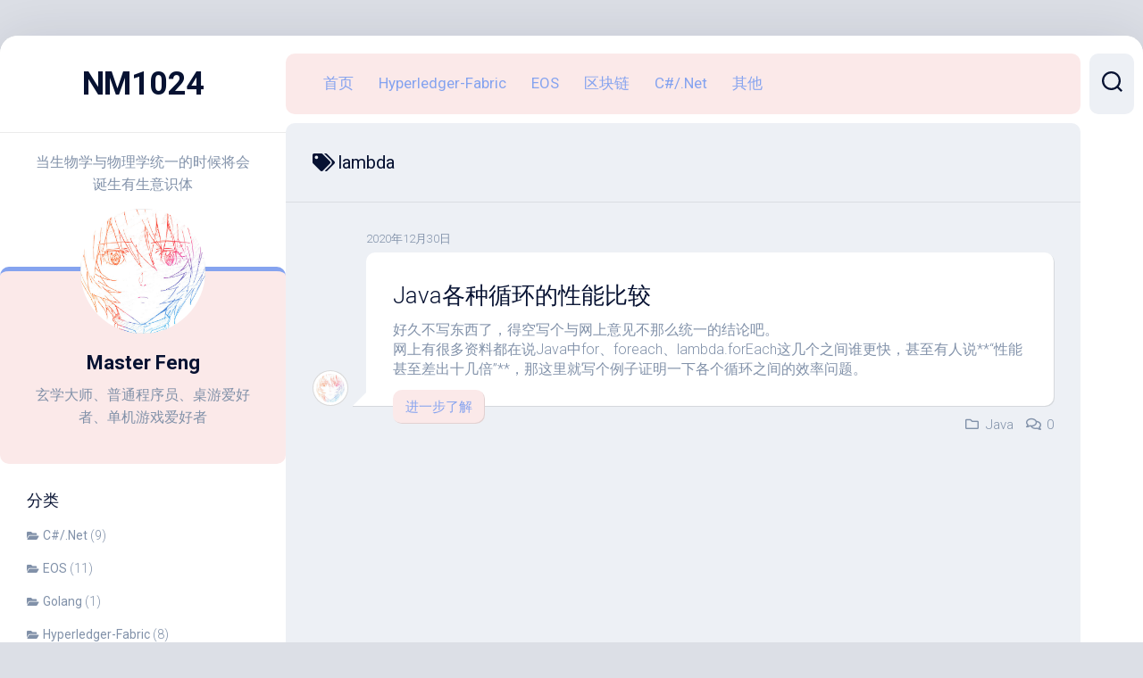

--- FILE ---
content_type: text/html; charset=UTF-8
request_url: http://nm1024.com/tag/lambda
body_size: 11833
content:
<!DOCTYPE html> 
<html class="no-js" lang="zh-Hans">

<head>
	<meta charset="UTF-8">
	<meta name="viewport" content="width=device-width, initial-scale=1.0">
	<link rel="profile" href="https://gmpg.org/xfn/11">
		
	<title>lambda &#8211; NM1024</title>
<meta name='robots' content='max-image-preview:large' />
<script>document.documentElement.className = document.documentElement.className.replace("no-js","js");</script>
<link rel='dns-prefetch' href='//fonts.googleapis.com' />
<link rel="alternate" type="application/rss+xml" title="NM1024 &raquo; Feed" href="http://nm1024.com/feed" />
<link rel="alternate" type="application/rss+xml" title="NM1024 &raquo; 评论 Feed" href="http://nm1024.com/comments/feed" />
<link rel="alternate" type="application/rss+xml" title="NM1024 &raquo; lambda 标签 Feed" href="http://nm1024.com/tag/lambda/feed" />
<style id='wp-img-auto-sizes-contain-inline-css' type='text/css'>
img:is([sizes=auto i],[sizes^="auto," i]){contain-intrinsic-size:3000px 1500px}
/*# sourceURL=wp-img-auto-sizes-contain-inline-css */
</style>
<style id='wp-block-library-inline-css' type='text/css'>
:root{--wp-block-synced-color:#7a00df;--wp-block-synced-color--rgb:122,0,223;--wp-bound-block-color:var(--wp-block-synced-color);--wp-editor-canvas-background:#ddd;--wp-admin-theme-color:#007cba;--wp-admin-theme-color--rgb:0,124,186;--wp-admin-theme-color-darker-10:#006ba1;--wp-admin-theme-color-darker-10--rgb:0,107,160.5;--wp-admin-theme-color-darker-20:#005a87;--wp-admin-theme-color-darker-20--rgb:0,90,135;--wp-admin-border-width-focus:2px}@media (min-resolution:192dpi){:root{--wp-admin-border-width-focus:1.5px}}.wp-element-button{cursor:pointer}:root .has-very-light-gray-background-color{background-color:#eee}:root .has-very-dark-gray-background-color{background-color:#313131}:root .has-very-light-gray-color{color:#eee}:root .has-very-dark-gray-color{color:#313131}:root .has-vivid-green-cyan-to-vivid-cyan-blue-gradient-background{background:linear-gradient(135deg,#00d084,#0693e3)}:root .has-purple-crush-gradient-background{background:linear-gradient(135deg,#34e2e4,#4721fb 50%,#ab1dfe)}:root .has-hazy-dawn-gradient-background{background:linear-gradient(135deg,#faaca8,#dad0ec)}:root .has-subdued-olive-gradient-background{background:linear-gradient(135deg,#fafae1,#67a671)}:root .has-atomic-cream-gradient-background{background:linear-gradient(135deg,#fdd79a,#004a59)}:root .has-nightshade-gradient-background{background:linear-gradient(135deg,#330968,#31cdcf)}:root .has-midnight-gradient-background{background:linear-gradient(135deg,#020381,#2874fc)}:root{--wp--preset--font-size--normal:16px;--wp--preset--font-size--huge:42px}.has-regular-font-size{font-size:1em}.has-larger-font-size{font-size:2.625em}.has-normal-font-size{font-size:var(--wp--preset--font-size--normal)}.has-huge-font-size{font-size:var(--wp--preset--font-size--huge)}.has-text-align-center{text-align:center}.has-text-align-left{text-align:left}.has-text-align-right{text-align:right}.has-fit-text{white-space:nowrap!important}#end-resizable-editor-section{display:none}.aligncenter{clear:both}.items-justified-left{justify-content:flex-start}.items-justified-center{justify-content:center}.items-justified-right{justify-content:flex-end}.items-justified-space-between{justify-content:space-between}.screen-reader-text{border:0;clip-path:inset(50%);height:1px;margin:-1px;overflow:hidden;padding:0;position:absolute;width:1px;word-wrap:normal!important}.screen-reader-text:focus{background-color:#ddd;clip-path:none;color:#444;display:block;font-size:1em;height:auto;left:5px;line-height:normal;padding:15px 23px 14px;text-decoration:none;top:5px;width:auto;z-index:100000}html :where(.has-border-color){border-style:solid}html :where([style*=border-top-color]){border-top-style:solid}html :where([style*=border-right-color]){border-right-style:solid}html :where([style*=border-bottom-color]){border-bottom-style:solid}html :where([style*=border-left-color]){border-left-style:solid}html :where([style*=border-width]){border-style:solid}html :where([style*=border-top-width]){border-top-style:solid}html :where([style*=border-right-width]){border-right-style:solid}html :where([style*=border-bottom-width]){border-bottom-style:solid}html :where([style*=border-left-width]){border-left-style:solid}html :where(img[class*=wp-image-]){height:auto;max-width:100%}:where(figure){margin:0 0 1em}html :where(.is-position-sticky){--wp-admin--admin-bar--position-offset:var(--wp-admin--admin-bar--height,0px)}@media screen and (max-width:600px){html :where(.is-position-sticky){--wp-admin--admin-bar--position-offset:0px}}

/*# sourceURL=wp-block-library-inline-css */
</style><style id='global-styles-inline-css' type='text/css'>
:root{--wp--preset--aspect-ratio--square: 1;--wp--preset--aspect-ratio--4-3: 4/3;--wp--preset--aspect-ratio--3-4: 3/4;--wp--preset--aspect-ratio--3-2: 3/2;--wp--preset--aspect-ratio--2-3: 2/3;--wp--preset--aspect-ratio--16-9: 16/9;--wp--preset--aspect-ratio--9-16: 9/16;--wp--preset--color--black: #000000;--wp--preset--color--cyan-bluish-gray: #abb8c3;--wp--preset--color--white: #ffffff;--wp--preset--color--pale-pink: #f78da7;--wp--preset--color--vivid-red: #cf2e2e;--wp--preset--color--luminous-vivid-orange: #ff6900;--wp--preset--color--luminous-vivid-amber: #fcb900;--wp--preset--color--light-green-cyan: #7bdcb5;--wp--preset--color--vivid-green-cyan: #00d084;--wp--preset--color--pale-cyan-blue: #8ed1fc;--wp--preset--color--vivid-cyan-blue: #0693e3;--wp--preset--color--vivid-purple: #9b51e0;--wp--preset--gradient--vivid-cyan-blue-to-vivid-purple: linear-gradient(135deg,rgb(6,147,227) 0%,rgb(155,81,224) 100%);--wp--preset--gradient--light-green-cyan-to-vivid-green-cyan: linear-gradient(135deg,rgb(122,220,180) 0%,rgb(0,208,130) 100%);--wp--preset--gradient--luminous-vivid-amber-to-luminous-vivid-orange: linear-gradient(135deg,rgb(252,185,0) 0%,rgb(255,105,0) 100%);--wp--preset--gradient--luminous-vivid-orange-to-vivid-red: linear-gradient(135deg,rgb(255,105,0) 0%,rgb(207,46,46) 100%);--wp--preset--gradient--very-light-gray-to-cyan-bluish-gray: linear-gradient(135deg,rgb(238,238,238) 0%,rgb(169,184,195) 100%);--wp--preset--gradient--cool-to-warm-spectrum: linear-gradient(135deg,rgb(74,234,220) 0%,rgb(151,120,209) 20%,rgb(207,42,186) 40%,rgb(238,44,130) 60%,rgb(251,105,98) 80%,rgb(254,248,76) 100%);--wp--preset--gradient--blush-light-purple: linear-gradient(135deg,rgb(255,206,236) 0%,rgb(152,150,240) 100%);--wp--preset--gradient--blush-bordeaux: linear-gradient(135deg,rgb(254,205,165) 0%,rgb(254,45,45) 50%,rgb(107,0,62) 100%);--wp--preset--gradient--luminous-dusk: linear-gradient(135deg,rgb(255,203,112) 0%,rgb(199,81,192) 50%,rgb(65,88,208) 100%);--wp--preset--gradient--pale-ocean: linear-gradient(135deg,rgb(255,245,203) 0%,rgb(182,227,212) 50%,rgb(51,167,181) 100%);--wp--preset--gradient--electric-grass: linear-gradient(135deg,rgb(202,248,128) 0%,rgb(113,206,126) 100%);--wp--preset--gradient--midnight: linear-gradient(135deg,rgb(2,3,129) 0%,rgb(40,116,252) 100%);--wp--preset--font-size--small: 13px;--wp--preset--font-size--medium: 20px;--wp--preset--font-size--large: 36px;--wp--preset--font-size--x-large: 42px;--wp--preset--spacing--20: 0.44rem;--wp--preset--spacing--30: 0.67rem;--wp--preset--spacing--40: 1rem;--wp--preset--spacing--50: 1.5rem;--wp--preset--spacing--60: 2.25rem;--wp--preset--spacing--70: 3.38rem;--wp--preset--spacing--80: 5.06rem;--wp--preset--shadow--natural: 6px 6px 9px rgba(0, 0, 0, 0.2);--wp--preset--shadow--deep: 12px 12px 50px rgba(0, 0, 0, 0.4);--wp--preset--shadow--sharp: 6px 6px 0px rgba(0, 0, 0, 0.2);--wp--preset--shadow--outlined: 6px 6px 0px -3px rgb(255, 255, 255), 6px 6px rgb(0, 0, 0);--wp--preset--shadow--crisp: 6px 6px 0px rgb(0, 0, 0);}:where(.is-layout-flex){gap: 0.5em;}:where(.is-layout-grid){gap: 0.5em;}body .is-layout-flex{display: flex;}.is-layout-flex{flex-wrap: wrap;align-items: center;}.is-layout-flex > :is(*, div){margin: 0;}body .is-layout-grid{display: grid;}.is-layout-grid > :is(*, div){margin: 0;}:where(.wp-block-columns.is-layout-flex){gap: 2em;}:where(.wp-block-columns.is-layout-grid){gap: 2em;}:where(.wp-block-post-template.is-layout-flex){gap: 1.25em;}:where(.wp-block-post-template.is-layout-grid){gap: 1.25em;}.has-black-color{color: var(--wp--preset--color--black) !important;}.has-cyan-bluish-gray-color{color: var(--wp--preset--color--cyan-bluish-gray) !important;}.has-white-color{color: var(--wp--preset--color--white) !important;}.has-pale-pink-color{color: var(--wp--preset--color--pale-pink) !important;}.has-vivid-red-color{color: var(--wp--preset--color--vivid-red) !important;}.has-luminous-vivid-orange-color{color: var(--wp--preset--color--luminous-vivid-orange) !important;}.has-luminous-vivid-amber-color{color: var(--wp--preset--color--luminous-vivid-amber) !important;}.has-light-green-cyan-color{color: var(--wp--preset--color--light-green-cyan) !important;}.has-vivid-green-cyan-color{color: var(--wp--preset--color--vivid-green-cyan) !important;}.has-pale-cyan-blue-color{color: var(--wp--preset--color--pale-cyan-blue) !important;}.has-vivid-cyan-blue-color{color: var(--wp--preset--color--vivid-cyan-blue) !important;}.has-vivid-purple-color{color: var(--wp--preset--color--vivid-purple) !important;}.has-black-background-color{background-color: var(--wp--preset--color--black) !important;}.has-cyan-bluish-gray-background-color{background-color: var(--wp--preset--color--cyan-bluish-gray) !important;}.has-white-background-color{background-color: var(--wp--preset--color--white) !important;}.has-pale-pink-background-color{background-color: var(--wp--preset--color--pale-pink) !important;}.has-vivid-red-background-color{background-color: var(--wp--preset--color--vivid-red) !important;}.has-luminous-vivid-orange-background-color{background-color: var(--wp--preset--color--luminous-vivid-orange) !important;}.has-luminous-vivid-amber-background-color{background-color: var(--wp--preset--color--luminous-vivid-amber) !important;}.has-light-green-cyan-background-color{background-color: var(--wp--preset--color--light-green-cyan) !important;}.has-vivid-green-cyan-background-color{background-color: var(--wp--preset--color--vivid-green-cyan) !important;}.has-pale-cyan-blue-background-color{background-color: var(--wp--preset--color--pale-cyan-blue) !important;}.has-vivid-cyan-blue-background-color{background-color: var(--wp--preset--color--vivid-cyan-blue) !important;}.has-vivid-purple-background-color{background-color: var(--wp--preset--color--vivid-purple) !important;}.has-black-border-color{border-color: var(--wp--preset--color--black) !important;}.has-cyan-bluish-gray-border-color{border-color: var(--wp--preset--color--cyan-bluish-gray) !important;}.has-white-border-color{border-color: var(--wp--preset--color--white) !important;}.has-pale-pink-border-color{border-color: var(--wp--preset--color--pale-pink) !important;}.has-vivid-red-border-color{border-color: var(--wp--preset--color--vivid-red) !important;}.has-luminous-vivid-orange-border-color{border-color: var(--wp--preset--color--luminous-vivid-orange) !important;}.has-luminous-vivid-amber-border-color{border-color: var(--wp--preset--color--luminous-vivid-amber) !important;}.has-light-green-cyan-border-color{border-color: var(--wp--preset--color--light-green-cyan) !important;}.has-vivid-green-cyan-border-color{border-color: var(--wp--preset--color--vivid-green-cyan) !important;}.has-pale-cyan-blue-border-color{border-color: var(--wp--preset--color--pale-cyan-blue) !important;}.has-vivid-cyan-blue-border-color{border-color: var(--wp--preset--color--vivid-cyan-blue) !important;}.has-vivid-purple-border-color{border-color: var(--wp--preset--color--vivid-purple) !important;}.has-vivid-cyan-blue-to-vivid-purple-gradient-background{background: var(--wp--preset--gradient--vivid-cyan-blue-to-vivid-purple) !important;}.has-light-green-cyan-to-vivid-green-cyan-gradient-background{background: var(--wp--preset--gradient--light-green-cyan-to-vivid-green-cyan) !important;}.has-luminous-vivid-amber-to-luminous-vivid-orange-gradient-background{background: var(--wp--preset--gradient--luminous-vivid-amber-to-luminous-vivid-orange) !important;}.has-luminous-vivid-orange-to-vivid-red-gradient-background{background: var(--wp--preset--gradient--luminous-vivid-orange-to-vivid-red) !important;}.has-very-light-gray-to-cyan-bluish-gray-gradient-background{background: var(--wp--preset--gradient--very-light-gray-to-cyan-bluish-gray) !important;}.has-cool-to-warm-spectrum-gradient-background{background: var(--wp--preset--gradient--cool-to-warm-spectrum) !important;}.has-blush-light-purple-gradient-background{background: var(--wp--preset--gradient--blush-light-purple) !important;}.has-blush-bordeaux-gradient-background{background: var(--wp--preset--gradient--blush-bordeaux) !important;}.has-luminous-dusk-gradient-background{background: var(--wp--preset--gradient--luminous-dusk) !important;}.has-pale-ocean-gradient-background{background: var(--wp--preset--gradient--pale-ocean) !important;}.has-electric-grass-gradient-background{background: var(--wp--preset--gradient--electric-grass) !important;}.has-midnight-gradient-background{background: var(--wp--preset--gradient--midnight) !important;}.has-small-font-size{font-size: var(--wp--preset--font-size--small) !important;}.has-medium-font-size{font-size: var(--wp--preset--font-size--medium) !important;}.has-large-font-size{font-size: var(--wp--preset--font-size--large) !important;}.has-x-large-font-size{font-size: var(--wp--preset--font-size--x-large) !important;}
/*# sourceURL=global-styles-inline-css */
</style>

<style id='classic-theme-styles-inline-css' type='text/css'>
/*! This file is auto-generated */
.wp-block-button__link{color:#fff;background-color:#32373c;border-radius:9999px;box-shadow:none;text-decoration:none;padding:calc(.667em + 2px) calc(1.333em + 2px);font-size:1.125em}.wp-block-file__button{background:#32373c;color:#fff;text-decoration:none}
/*# sourceURL=/wp-includes/css/classic-themes.min.css */
</style>
<link rel='stylesheet' id='toc-screen-css' href='http://nm1024.com/wp-content/plugins/table-of-contents-plus/screen.min.css?ver=2106' type='text/css' media='all' />
<style id='md-style-inline-css' type='text/css'>
 .gfm-task-list { border: 1px solid transparent; list-style-type: none; } .gfm-task-list input { margin-right: 10px !important; } .copy-button { cursor: pointer; border: 0; font-size: 12px; text-transform: uppercase; font-weight: 500; padding: 3px 6px 3px 6px; background-color: rgba(255, 255, 255, 0.6); position: absolute; overflow: hidden; top: 5px; right: 5px; border-radius: 3px; } .copy-button:before { content: ""; display: inline-block; width: 16px; height: 16px; margin-right: 3px; background-size: contain; background-image: url("data:image/svg+xml,%3Csvg version=\'1.1\' xmlns=\'http://www.w3.org/2000/svg\' xmlns:xlink=\'http://www.w3.org/1999/xlink\' x=\'0px\' y=\'0px\' width=\'16px\' height=\'16px\' viewBox=\'888 888 16 16\' enable-background=\'new 888 888 16 16\' xml:space=\'preserve\'%3E %3Cpath fill=\'%23333333\' d=\'M903.143,891.429c0.238,0,0.44,0.083,0.607,0.25c0.167,0.167,0.25,0.369,0.25,0.607v10.857 c0,0.238-0.083,0.44-0.25,0.607s-0.369,0.25-0.607,0.25h-8.571c-0.238,0-0.44-0.083-0.607-0.25s-0.25-0.369-0.25-0.607v-2.571 h-4.857c-0.238,0-0.44-0.083-0.607-0.25s-0.25-0.369-0.25-0.607v-6c0-0.238,0.06-0.5,0.179-0.786s0.262-0.512,0.428-0.679 l3.643-3.643c0.167-0.167,0.393-0.309,0.679-0.428s0.547-0.179,0.786-0.179h3.714c0.238,0,0.44,0.083,0.607,0.25 c0.166,0.167,0.25,0.369,0.25,0.607v2.929c0.404-0.238,0.785-0.357,1.143-0.357H903.143z M898.286,893.331l-2.67,2.669h2.67V893.331 z M892.571,889.902l-2.669,2.669h2.669V889.902z M894.321,895.679l2.821-2.822v-3.714h-3.428v3.714c0,0.238-0.083,0.441-0.25,0.607 s-0.369,0.25-0.607,0.25h-3.714v5.714h4.571v-2.286c0-0.238,0.06-0.5,0.179-0.786C894.012,896.071,894.155,895.845,894.321,895.679z M902.857,902.857v-10.286h-3.429v3.714c0,0.238-0.083,0.441-0.25,0.607c-0.167,0.167-0.369,0.25-0.607,0.25h-3.714v5.715H902.857z\' /%3E %3C/svg%3E"); background-repeat: no-repeat; position: relative; top: 3px; } pre { position: relative; } pre:hover .copy-button { background-color: rgba(255, 255, 255, 0.9); } 
/*# sourceURL=md-style-inline-css */
</style>
<link rel='stylesheet' id='ppress-frontend-css' href='http://nm1024.com/wp-content/plugins/wp-user-avatar/assets/css/frontend.min.css?ver=3.2.4' type='text/css' media='all' />
<link rel='stylesheet' id='ppress-flatpickr-css' href='http://nm1024.com/wp-content/plugins/wp-user-avatar/assets/flatpickr/flatpickr.min.css?ver=3.2.4' type='text/css' media='all' />
<link rel='stylesheet' id='ppress-select2-css' href='http://nm1024.com/wp-content/plugins/wp-user-avatar/assets/select2/select2.min.css?ver=6.9' type='text/css' media='all' />
<link rel='stylesheet' id='dashscroll-style-css' href='http://nm1024.com/wp-content/themes/dashscroll/style.css?ver=6.9' type='text/css' media='all' />
<style id='dashscroll-style-inline-css' type='text/css'>
body { font-family: "Roboto", Arial, sans-serif; }
.full-width #wrapper { max-width: 1350px; }

body.single .content-inner > article { max-width: 1000px; }
				

.themeform label .required,
.entry a,
.s2 .social-links .social-tooltip:hover,
type-list-title a:hover,
.type-list-more,
.type-list-meta li a:hover,
.nav-menu:not(.mobile) a,
.nav-menu.mobile ul li a,
.alx-tabs-nav li a,
.alx-tab .tab-item-category a,
.alx-posts .post-item-category a,
.alx-tab li:hover .tab-item-title a,
.alx-tab li:hover .tab-item-comment a,
.alx-posts li:hover .post-item-title a,
.comment-tabs li.active a,
.related-title a:hover { color: #85a3ef; }

.themeform input[type="button"],
.themeform input[type="reset"],
.themeform input[type="submit"],
.themeform button[type="button"],
.themeform button[type="reset"],
.themeform button[type="submit"],
.themeform input[type="button"]:hover,
.themeform input[type="reset"]:hover,
.themeform input[type="submit"]:hover,
.themeform button[type="button"]:hover,
.themeform button[type="reset"]:hover,
.themeform button[type="submit"]:hover,
.type-list-more:hover,
.toggle-search.active,
.menu-toggle-icon span,
.nav-menu:not(.mobile) .menu > li.current_page_item > span, 
.nav-menu:not(.mobile) .menu > li.current-menu-item > span, 
.nav-menu:not(.mobile) .menu > li.current-menu-ancestor > span, 
.nav-menu:not(.mobile) .menu > li.current-post-parent > span,
.author-bio .bio-avatar:after,
.sidebar .post-nav li a:hover,
.alx-tabs-nav li.active a { background-color: #85a3ef; }

#profile { border-top-color: #85a3ef; }
.search-expand .themeform input,
.search-expand .themeform input:focus { border: 1px solid #85a3ef; }

.nav-menu .svg-icon,
.nav-menu.mobile button.active .svg-icon { fill:#85a3ef; }

.nav-menu.mobile button:focus,
.menu-toggle:focus { box-shadow: inset 0 0px 2px #85a3ef; }
				

.s2 .social-links .social-tooltip:hover,
#profile,
.type-list-more,
.search-expand,
.nav-menu:not(.mobile),
.nav-menu.mobile,
.alx-tabs-nav,
.comment-tabs li.active a { background-color: #fbe9e9; }
				

/*# sourceURL=dashscroll-style-inline-css */
</style>
<link rel='stylesheet' id='dashscroll-responsive-css' href='http://nm1024.com/wp-content/themes/dashscroll/responsive.css?ver=6.9' type='text/css' media='all' />
<link rel='stylesheet' id='dashscroll-font-awesome-css' href='http://nm1024.com/wp-content/themes/dashscroll/fonts/all.min.css?ver=6.9' type='text/css' media='all' />
<link rel='stylesheet' id='roboto-css' href='//fonts.googleapis.com/css?family=Roboto%3A400%2C300italic%2C300%2C400italic%2C700&#038;subset=latin%2Clatin-ext&#038;ver=6.9' type='text/css' media='all' />
<link rel='stylesheet' id='emojify-css' href='http://nm1024.com/wp-content/plugins/wp-githuber-md/assets/vendor/emojify/css/emojify.min.css?ver=1.1.0' type='text/css' media='all' />
<script type="text/javascript" src="http://nm1024.com/wp-includes/js/jquery/jquery.min.js?ver=3.7.1" id="jquery-core-js"></script>
<script type="text/javascript" src="http://nm1024.com/wp-includes/js/jquery/jquery-migrate.min.js?ver=3.4.1" id="jquery-migrate-js"></script>
<script type="text/javascript" src="http://nm1024.com/wp-content/plugins/wp-user-avatar/assets/flatpickr/flatpickr.min.js?ver=6.9" id="ppress-flatpickr-js"></script>
<script type="text/javascript" src="http://nm1024.com/wp-content/plugins/wp-user-avatar/assets/select2/select2.min.js?ver=6.9" id="ppress-select2-js"></script>
<script type="text/javascript" src="http://nm1024.com/wp-content/themes/dashscroll/js/slick.min.js?ver=6.9" id="dashscroll-slick-js"></script>
<link rel="https://api.w.org/" href="http://nm1024.com/wp-json/" /><link rel="alternate" title="JSON" type="application/json" href="http://nm1024.com/wp-json/wp/v2/tags/78" /><link rel="EditURI" type="application/rsd+xml" title="RSD" href="http://nm1024.com/xmlrpc.php?rsd" />
<meta name="generator" content="WordPress 6.9" />
<style type="text/css">div#toc_container {width: 100%;}</style><!-- Analytics by WP-Statistics v13.1.2 - https://wp-statistics.com/ -->
<link rel="icon" href="http://nm1024.com/wp-content/uploads/2017/12/QQ截图20171227145814.jpg" sizes="32x32" />
<link rel="icon" href="http://nm1024.com/wp-content/uploads/2017/12/QQ截图20171227145814.jpg" sizes="192x192" />
<link rel="apple-touch-icon" href="http://nm1024.com/wp-content/uploads/2017/12/QQ截图20171227145814.jpg" />
<meta name="msapplication-TileImage" content="http://nm1024.com/wp-content/uploads/2017/12/QQ截图20171227145814.jpg" />
<style id="kirki-inline-styles"></style></head>

<body class="archive tag tag-lambda tag-78 wp-theme-dashscroll col-2cr full-width skew-active logged-out">


<a class="skip-link screen-reader-text" href="#page">跳至内容</a>

<div id="wrapper">
	
		
	<div id="wrapper-inner">
	
		<header id="header">
			
			<p class="site-title"><a href="http://nm1024.com/" rel="home">NM1024</a></p>
							<p class="site-description">当生物学与物理学统一的时候将会诞生有生意识体</p>
			
			<div id="move-sidebar-header"></div>
			
	<div class="sidebar s1">
		
		<div class="sidebar-content">

							<div id="profile" class="group">
					<div id="profile-inner">
													<div id="profile-image"><img src="http://172.93.42.22:1080/wp-content/uploads/2021/08/微信图片_20210810113933.jpg" alt="" /></div>
																			<div id="profile-name">Master Feng</div>
																			<div id="profile-description">玄学大师、普通程序员、桌游爱好者、单机游戏爱好者</div>
											</div>
				</div>
						
			
			<div id="categories-2" class="widget widget_categories"><h3 class="group"><span>分类</span></h3>
			<ul>
					<li class="cat-item cat-item-2"><a href="http://nm1024.com/category/csharpnet">C#/.Net</a> (9)
</li>
	<li class="cat-item cat-item-3"><a href="http://nm1024.com/category/eos">EOS</a> (11)
</li>
	<li class="cat-item cat-item-4"><a href="http://nm1024.com/category/golang">Golang</a> (1)
</li>
	<li class="cat-item cat-item-5"><a href="http://nm1024.com/category/hyperledger-fabric">Hyperledger-Fabric</a> (8)
</li>
	<li class="cat-item cat-item-6"><a href="http://nm1024.com/category/java">Java</a> (1)
</li>
	<li class="cat-item cat-item-7"><a href="http://nm1024.com/category/other">其他</a> (12)
</li>
	<li class="cat-item cat-item-8"><a href="http://nm1024.com/category/blockchain">区块链</a> (7)
</li>
	<li class="cat-item cat-item-1"><a href="http://nm1024.com/category/uncategorized">未分类</a> (1)
</li>
			</ul>

			</div>
		<div id="recent-posts-3" class="widget widget_recent_entries">
		<h3 class="group"><span>近期文章</span></h3>
		<ul>
											<li>
					<a href="http://nm1024.com/850.html">常用的Docker仓库</a>
											<span class="post-date">2021年8月13日</span>
									</li>
											<li>
					<a href="http://nm1024.com/838.html">Openvpn搭建过程中相关的命令</a>
											<span class="post-date">2021年8月13日</span>
									</li>
											<li>
					<a href="http://nm1024.com/1.html">主站迁移测试</a>
											<span class="post-date">2021年8月10日</span>
									</li>
											<li>
					<a href="http://nm1024.com/777.html">Docker Swarm搭建与使用</a>
											<span class="post-date">2021年5月31日</span>
									</li>
											<li>
					<a href="http://nm1024.com/776.html">使用Jenkins+Docker Swarm+Git自动发布</a>
											<span class="post-date">2021年5月31日</span>
									</li>
											<li>
					<a href="http://nm1024.com/755.html">Java各种循环的性能比较</a>
											<span class="post-date">2020年12月30日</span>
									</li>
					</ul>

		</div><div id="tag_cloud-3" class="widget widget_tag_cloud"><h3 class="group"><span>标签云</span></h3><div class="tagcloud"><a href="http://nm1024.com/tag/abi" class="tag-cloud-link tag-link-9 tag-link-position-1" style="font-size: 16pt;" aria-label=".abi (4 项)">.abi</a>
<a href="http://nm1024.com/tag/net" class="tag-cloud-link tag-link-10 tag-link-position-2" style="font-size: 16pt;" aria-label=".Net (4 项)">.Net</a>
<a href="http://nm1024.com/tag/netcore" class="tag-cloud-link tag-link-11 tag-link-position-3" style="font-size: 8pt;" aria-label=".NetCore (1 项)">.NetCore</a>
<a href="http://nm1024.com/tag/wast" class="tag-cloud-link tag-link-12 tag-link-position-4" style="font-size: 14pt;" aria-label=".wast (3 项)">.wast</a>
<a href="http://nm1024.com/tag/action" class="tag-cloud-link tag-link-13 tag-link-position-5" style="font-size: 11.6pt;" aria-label="Action (2 项)">Action</a>
<a href="http://nm1024.com/tag/activator" class="tag-cloud-link tag-link-14 tag-link-position-6" style="font-size: 8pt;" aria-label="Activator (1 项)">Activator</a>
<a href="http://nm1024.com/tag/active" class="tag-cloud-link tag-link-15 tag-link-position-7" style="font-size: 8pt;" aria-label="Active (1 项)">Active</a>
<a href="http://nm1024.com/tag/anyproxy" class="tag-cloud-link tag-link-16 tag-link-position-8" style="font-size: 8pt;" aria-label="AnyProxy (1 项)">AnyProxy</a>
<a href="http://nm1024.com/tag/asp-net" class="tag-cloud-link tag-link-17 tag-link-position-9" style="font-size: 8pt;" aria-label="Asp.Net (1 项)">Asp.Net</a>
<a href="http://nm1024.com/tag/axurerp" class="tag-cloud-link tag-link-18 tag-link-position-10" style="font-size: 8pt;" aria-label="AxureRP (1 项)">AxureRP</a>
<a href="http://nm1024.com/tag/csharp" class="tag-cloud-link tag-link-22 tag-link-position-11" style="font-size: 17.6pt;" aria-label="C# (5 项)">C#</a>
<a href="http://nm1024.com/tag/chaincode" class="tag-cloud-link tag-link-23 tag-link-position-12" style="font-size: 17.6pt;" aria-label="Chaincode (5 项)">Chaincode</a>
<a href="http://nm1024.com/tag/cleos" class="tag-cloud-link tag-link-25 tag-link-position-13" style="font-size: 14pt;" aria-label="cleos (3 项)">cleos</a>
<a href="http://nm1024.com/tag/contract" class="tag-cloud-link tag-link-30 tag-link-position-14" style="font-size: 16pt;" aria-label="Contract (4 项)">Contract</a>
<a href="http://nm1024.com/tag/docker" class="tag-cloud-link tag-link-36 tag-link-position-15" style="font-size: 20pt;" aria-label="docker (7 项)">docker</a>
<a href="http://nm1024.com/tag/eos" class="tag-cloud-link tag-link-39 tag-link-position-16" style="font-size: 21pt;" aria-label="EOS (8 项)">EOS</a>
<a href="http://nm1024.com/tag/eos-io" class="tag-cloud-link tag-link-40 tag-link-position-17" style="font-size: 20pt;" aria-label="eos.io (7 项)">eos.io</a>
<a href="http://nm1024.com/tag/eosio-bios" class="tag-cloud-link tag-link-41 tag-link-position-18" style="font-size: 14pt;" aria-label="eosio.bios (3 项)">eosio.bios</a>
<a href="http://nm1024.com/tag/eosio-msig" class="tag-cloud-link tag-link-44 tag-link-position-19" style="font-size: 14pt;" aria-label="eosio.msig (3 项)">eosio.msig</a>
<a href="http://nm1024.com/tag/eosio-system" class="tag-cloud-link tag-link-46 tag-link-position-20" style="font-size: 16pt;" aria-label="eosio.system (4 项)">eosio.system</a>
<a href="http://nm1024.com/tag/fabric" class="tag-cloud-link tag-link-52 tag-link-position-21" style="font-size: 21pt;" aria-label="Fabric (8 项)">Fabric</a>
<a href="http://nm1024.com/tag/hashgraph" class="tag-cloud-link tag-link-62 tag-link-position-22" style="font-size: 11.6pt;" aria-label="Hashgraph (2 项)">Hashgraph</a>
<a href="http://nm1024.com/tag/hyperledger" class="tag-cloud-link tag-link-68 tag-link-position-23" style="font-size: 21pt;" aria-label="Hyperledger (8 项)">Hyperledger</a>
<a href="http://nm1024.com/tag/java" class="tag-cloud-link tag-link-72 tag-link-position-24" style="font-size: 11.6pt;" aria-label="Java (2 项)">Java</a>
<a href="http://nm1024.com/tag/jenkins" class="tag-cloud-link tag-link-75 tag-link-position-25" style="font-size: 11.6pt;" aria-label="Jenkins (2 项)">Jenkins</a>
<a href="http://nm1024.com/tag/mvc" class="tag-cloud-link tag-link-94 tag-link-position-26" style="font-size: 11.6pt;" aria-label="mvc (2 项)">mvc</a>
<a href="http://nm1024.com/tag/mysql" class="tag-cloud-link tag-link-95 tag-link-position-27" style="font-size: 11.6pt;" aria-label="Mysql (2 项)">Mysql</a>
<a href="http://nm1024.com/tag/nodejs" class="tag-cloud-link tag-link-97 tag-link-position-28" style="font-size: 14pt;" aria-label="NodeJs (3 项)">NodeJs</a>
<a href="http://nm1024.com/tag/nodejs-sdk" class="tag-cloud-link tag-link-98 tag-link-position-29" style="font-size: 16pt;" aria-label="NodeJs-SDK (4 项)">NodeJs-SDK</a>
<a href="http://nm1024.com/tag/nodeos" class="tag-cloud-link tag-link-99 tag-link-position-30" style="font-size: 11.6pt;" aria-label="nodeos (2 项)">nodeos</a>
<a href="http://nm1024.com/tag/redis" class="tag-cloud-link tag-link-108 tag-link-position-31" style="font-size: 11.6pt;" aria-label="Redis (2 项)">Redis</a>
<a href="http://nm1024.com/tag/shadowsocks" class="tag-cloud-link tag-link-111 tag-link-position-32" style="font-size: 14pt;" aria-label="Shadowsocks (3 项)">Shadowsocks</a>
<a href="http://nm1024.com/tag/swarm" class="tag-cloud-link tag-link-118 tag-link-position-33" style="font-size: 11.6pt;" aria-label="Swarm (2 项)">Swarm</a>
<a href="http://nm1024.com/tag/token" class="tag-cloud-link tag-link-122 tag-link-position-34" style="font-size: 14pt;" aria-label="token (3 项)">token</a>
<a href="http://nm1024.com/tag/transaction" class="tag-cloud-link tag-link-123 tag-link-position-35" style="font-size: 14pt;" aria-label="Transaction (3 项)">Transaction</a>
<a href="http://nm1024.com/tag/wasm" class="tag-cloud-link tag-link-134 tag-link-position-36" style="font-size: 14pt;" aria-label="WASM (3 项)">WASM</a>
<a href="http://nm1024.com/tag/webapi" class="tag-cloud-link tag-link-136 tag-link-position-37" style="font-size: 14pt;" aria-label="WebAPI (3 项)">WebAPI</a>
<a href="http://nm1024.com/tag/weight" class="tag-cloud-link tag-link-138 tag-link-position-38" style="font-size: 11.6pt;" aria-label="weight (2 项)">weight</a>
<a href="http://nm1024.com/tag/%e5%8c%ba%e5%9d%97%e9%93%be" class="tag-cloud-link tag-link-152 tag-link-position-39" style="font-size: 22pt;" aria-label="区块链 (9 项)">区块链</a>
<a href="http://nm1024.com/tag/%e5%bc%80%e5%8f%91%e5%b7%a5%e5%85%b7" class="tag-cloud-link tag-link-158 tag-link-position-40" style="font-size: 11.6pt;" aria-label="开发工具 (2 项)">开发工具</a>
<a href="http://nm1024.com/tag/%e6%99%ba%e8%83%bd%e5%90%88%e7%ba%a6" class="tag-cloud-link tag-link-164 tag-link-position-41" style="font-size: 17.6pt;" aria-label="智能合约 (5 项)">智能合约</a>
<a href="http://nm1024.com/tag/%e6%9d%82%e8%b0%88" class="tag-cloud-link tag-link-165 tag-link-position-42" style="font-size: 14pt;" aria-label="杂谈 (3 项)">杂谈</a>
<a href="http://nm1024.com/tag/%e7%ae%97%e6%b3%95" class="tag-cloud-link tag-link-169 tag-link-position-43" style="font-size: 14pt;" aria-label="算法 (3 项)">算法</a>
<a href="http://nm1024.com/tag/%e8%b6%85%e7%ba%a7%e8%b4%a6%e6%9c%ac" class="tag-cloud-link tag-link-175 tag-link-position-44" style="font-size: 20pt;" aria-label="超级账本 (7 项)">超级账本</a>
<a href="http://nm1024.com/tag/%e9%93%be%e7%a0%81" class="tag-cloud-link tag-link-176 tag-link-position-45" style="font-size: 11.6pt;" aria-label="链码 (2 项)">链码</a></div>
</div>
		</div><!--/.sidebar-content-->
		
	</div><!--/.sidebar-->
<script type="text/javascript">
	window.onload=
		function(){
		var oDiv = document.getElementById("toc-widget-2"),
			H = 0,
			Y = oDiv        
		while (Y) {
			H += Y.offsetTop; 
			Y = Y.offsetParent;
		}
		window.onscroll = function()
		{
			var s = document.body.scrollTop || document.documentElement.scrollTop
			if(s>H) {
				document.querySelector("div#move-sidebar-header div div div#toc-widget-2").style = "position:fixed;top:20px;    min-width: 260px;    max-width: 260px;"
			} else {
				document.querySelector("div#move-sidebar-header div div div#toc-widget-2").style = ""
			}
		}
	}
</script>

			
		</header><!--/#header-->
		
		<div class="sidebar s2">
							<div class="search-trap-focus">
					<button class="toggle-search" data-target=".search-trap-focus">
						<svg class="svg-icon" id="svg-search" aria-hidden="true" role="img" focusable="false" xmlns="http://www.w3.org/2000/svg" width="23" height="23" viewBox="0 0 23 23"><path d="M38.710696,48.0601792 L43,52.3494831 L41.3494831,54 L37.0601792,49.710696 C35.2632422,51.1481185 32.9839107,52.0076499 30.5038249,52.0076499 C24.7027226,52.0076499 20,47.3049272 20,41.5038249 C20,35.7027226 24.7027226,31 30.5038249,31 C36.3049272,31 41.0076499,35.7027226 41.0076499,41.5038249 C41.0076499,43.9839107 40.1481185,46.2632422 38.710696,48.0601792 Z M36.3875844,47.1716785 C37.8030221,45.7026647 38.6734666,43.7048964 38.6734666,41.5038249 C38.6734666,36.9918565 35.0157934,33.3341833 30.5038249,33.3341833 C25.9918565,33.3341833 22.3341833,36.9918565 22.3341833,41.5038249 C22.3341833,46.0157934 25.9918565,49.6734666 30.5038249,49.6734666 C32.7048964,49.6734666 34.7026647,48.8030221 36.1716785,47.3875844 C36.2023931,47.347638 36.2360451,47.3092237 36.2726343,47.2726343 C36.3092237,47.2360451 36.347638,47.2023931 36.3875844,47.1716785 Z" transform="translate(-20 -31)"></path></svg>
						<svg class="svg-icon" id="svg-close" aria-hidden="true" role="img" focusable="false" xmlns="http://www.w3.org/2000/svg" width="23" height="23" viewBox="0 0 16 16"><polygon fill="" fill-rule="evenodd" points="6.852 7.649 .399 1.195 1.445 .149 7.899 6.602 14.352 .149 15.399 1.195 8.945 7.649 15.399 14.102 14.352 15.149 7.899 8.695 1.445 15.149 .399 14.102"></polygon></svg>
					</button>
					<div class="search-expand">
						<div class="search-expand-inner">
							<form method="get" class="searchform themeform" action="http://nm1024.com/">
	<div>
		<input type="text" class="search" name="s" onblur="if(this.value=='')this.value='在此输入并搜索';" onfocus="if(this.value=='在此输入并搜索')this.value='';" value="在此输入并搜索" />
	</div>
</form>						</div>
					</div>
				</div>
															</div>

		<div class="main" id="page">
		
							<div id="wrap-nav-header" class="wrap-nav">
							<nav id="nav-header-nav" class="main-navigation nav-menu">
			<button class="menu-toggle" aria-controls="primary-menu" aria-expanded="false">
				<span class="screen-reader-text">展开菜单</span><div class="menu-toggle-icon"><span></span><span></span><span></span></div>			</button>
			<div class="menu-main-menu-container"><ul id="nav-header" class="menu"><li id="menu-item-764" class="menu-item menu-item-type-custom menu-item-object-custom menu-item-home menu-item-764"><span class="menu-item-wrapper"><a href="http://nm1024.com">首页</a></span></li>
<li id="menu-item-765" class="menu-item menu-item-type-taxonomy menu-item-object-category menu-item-765"><span class="menu-item-wrapper"><a href="http://nm1024.com/category/hyperledger-fabric">Hyperledger-Fabric</a></span></li>
<li id="menu-item-768" class="menu-item menu-item-type-taxonomy menu-item-object-category menu-item-768"><span class="menu-item-wrapper"><a href="http://nm1024.com/category/eos">EOS</a></span></li>
<li id="menu-item-769" class="menu-item menu-item-type-taxonomy menu-item-object-category menu-item-769"><span class="menu-item-wrapper"><a href="http://nm1024.com/category/blockchain">区块链</a></span></li>
<li id="menu-item-766" class="menu-item menu-item-type-taxonomy menu-item-object-category menu-item-766"><span class="menu-item-wrapper"><a href="http://nm1024.com/category/csharpnet">C#/.Net</a></span></li>
<li id="menu-item-767" class="menu-item menu-item-type-taxonomy menu-item-object-category menu-item-767"><span class="menu-item-wrapper"><a href="http://nm1024.com/category/other">其他</a></span></li>
</ul></div>		</nav>
						</div>
						
						
			<div class="main-inner group">
<div class="content">
	
	<div class="page-title group">
	<div class="page-title-inner group">
	
					<h1><i class="fas fa-tags"></i>lambda</h1>
			
		
								
	</div><!--/.page-title-inner-->
</div><!--/.page-title-->
	<div class="content-inner group">
						
							
<article id="post-755" class="article-type-list post-755 post type-post status-publish format-standard hentry category-java tag-for tag-foreach tag-java tag-lambda tag-160 tag-161">	

	<div class="type-list-left">
		<div class="type-list-avatar">
			<a href="http://nm1024.com/author/fpj2121">
				<img data-del="avatar" src='http://nm1024.com/wp-content/uploads/2021/08/微信图片_20210810113933-150x150.jpg' class='avatar pp-user-avatar avatar-48 photo ' height='48' width='48'/>			</a>
		</div>
	</div>
	<div class="type-list-right">
		<div class="type-list-date">2020年12月30日</div>
		<div class="type-list-right-inner ">
			
						
			<h2 class="type-list-title">
				<a href="http://nm1024.com/755.html" rel="bookmark">Java各种循环的性能比较</a>
			</h2>
			
							<div class="type-list-excerpt">
					<p>好久不写东西了，得空写个与网上意见不那么统一的结论吧。<br />
网上有很多资料都在说Java中for、foreach、lambda.forEach这几个之间谁更快，甚至有人说**“性能甚至差出十几倍”**，那这里就写个例子证明一下各个循环之间的效率问题。</p>
				</div>
				<a class="type-list-more" href="http://nm1024.com/755.html">进一步了解</a>
						
		</div>
		<ul class="type-list-meta">
			<li><i class="far fa-folder"></i> <a href="http://nm1024.com/category/java" rel="category tag">Java</a></li>
							<li>
					<i class="far fa-comments"></i> <a class="post-comments" href="http://nm1024.com/755.html#respond"><span>0</span></a>
				</li>
					</ul>
	</div>

</article><!--/.post-->							
			<nav class="pagination group">
			<ul class="group">
			<li class="prev left"></li>
			<li class="next right"></li>
		</ul>
	</nav><!--/.pagination-->
			
			</div>
</div><!--/.content-->

<div id="move-sidebar-content"></div>

			</div><!--/.main-inner-->
				
			<footer id="footer">
			
									
								
				<div id="footer-bottom">
					
					<a id="back-to-top" href="#"><i class="fas fa-angle-up"></i></a>
						
					<div class="pad group">
						
						<div class="grid one-full">
							
															<img id="footer-logo" src="http://172.93.42.22:1080/wp-content/uploads/2019/01/shui.png" alt="NM1024">
														
							<div id="copyright">
																	<p>NM1024 &copy; 2026. 版权所有。</p>
															</div><!--/#copyright-->
							
														<div id="credit">
								<p>自豪地采用 <a href="http://wordpress.org" rel="nofollow">WordPress</a>. 主题设计 <a href="http://alx.media" rel="nofollow">Alx</a>.</p>
							</div><!--/#credit-->
														
						</div>
						
						<div class="grid one-full">	
													</div>
						
					</div><!--/.pad-->

				</div><!--/#footer-bottom-->

			</footer><!--/#footer-->
		
		</div><!--/.main-->	
	
	</div><!--/#wrapper-inner-->
</div><!--/#wrapper-->

<script type="speculationrules">
{"prefetch":[{"source":"document","where":{"and":[{"href_matches":"/*"},{"not":{"href_matches":["/wp-*.php","/wp-admin/*","/wp-content/uploads/*","/wp-content/*","/wp-content/plugins/*","/wp-content/themes/dashscroll/*","/*\\?(.+)"]}},{"not":{"selector_matches":"a[rel~=\"nofollow\"]"}},{"not":{"selector_matches":".no-prefetch, .no-prefetch a"}}]},"eagerness":"conservative"}]}
</script>
 	<script>
	/(trident|msie)/i.test(navigator.userAgent)&&document.getElementById&&window.addEventListener&&window.addEventListener("hashchange",function(){var t,e=location.hash.substring(1);/^[A-z0-9_-]+$/.test(e)&&(t=document.getElementById(e))&&(/^(?:a|select|input|button|textarea)$/i.test(t.tagName)||(t.tabIndex=-1),t.focus())},!1);
	</script>
	 <script id="module-highlight-js"> (function($) { $(function() { $("pre code").each(function(i, e) { var thisclass = $(this).attr("class"); if (typeof thisclass !== "undefined") { if ( thisclass.indexOf("katex") === -1 && thisclass.indexOf("mermaid") === -1 && thisclass.indexOf("seq") === -1 && thisclass.indexOf("flow") === -1 ) { if (typeof hljs !== "undefined") { $(this).closest("pre").addClass("hljs"); hljs.highlightBlock(e); } else { console.log("%c WP Githuber MD %c You have enabled highlight.js modules already, but you have to update this post to take effect, identifying which file should be loaded.\nGithuber MD does not load a whole-fat-packed file for every post.", "background: #222; color: #bada55", "color: #637338"); } } } }); }); })(jQuery); </script>  <script id="module-clipboard"> (function($) { $(function() { var pre = document.getElementsByTagName("pre"); var pasteContent = document.getElementById("paste-content"); var hasLanguage = false; for (var i = 0; i < pre.length; i++) { var codeClass = pre[i].children[0].className; var isLanguage = codeClass.indexOf("language-"); var excludedCodeClassNames = [ "language-katex", "language-seq", "language-sequence", "language-flow", "language-flowchart", "language-mermaid", ]; var isExcluded = excludedCodeClassNames.indexOf(codeClass); if (isExcluded !== -1) { isLanguage = -1; } if (isLanguage !== -1) { var button = document.createElement("button"); button.className = "copy-button"; button.textContent = "Copy"; pre[i].appendChild(button); hasLanguage = true; } }; if (hasLanguage) { var copyCode = new ClipboardJS(".copy-button", { target: function(trigger) { return trigger.previousElementSibling; } }); copyCode.on("success", function(event) { event.clearSelection(); event.trigger.textContent = "Copied"; window.setTimeout(function() { event.trigger.textContent = "Copy"; }, 2000); }); } }); })(jQuery); </script> 
			<script id="module-emojify">
				(function($) {
					$(function() {
						if (typeof emojify !== "undefined") {
							emojify.setConfig({
								img_dir: "http://nm1024.com/wp-content/plugins/wp-githuber-md/assets/vendor/emojify/images",
								blacklist: {
									"classes": ["no-emojify"],
									"elements": ["script", "textarea", "pre", "code"]
								}
							});
							emojify.run();
						} else {
							console.log("[wp-githuber-md] emogify is undefined.");
						}
					});
				})(jQuery);
			</script>
		<script type="text/javascript" id="toc-front-js-extra">
/* <![CDATA[ */
var tocplus = {"smooth_scroll":"1","visibility_show":"\u663e\u793a","visibility_hide":"\u9690\u85cf","visibility_hide_by_default":"1","width":"100%"};
//# sourceURL=toc-front-js-extra
/* ]]> */
</script>
<script type="text/javascript" src="http://nm1024.com/wp-content/plugins/table-of-contents-plus/front.min.js?ver=2106" id="toc-front-js"></script>
<script type="text/javascript" id="ppress-frontend-script-js-extra">
/* <![CDATA[ */
var pp_ajax_form = {"ajaxurl":"http://nm1024.com/wp-admin/admin-ajax.php","confirm_delete":"Are you sure?","deleting_text":"Deleting...","deleting_error":"An error occurred. Please try again.","nonce":"5f3712430e","disable_ajax_form":"false"};
//# sourceURL=ppress-frontend-script-js-extra
/* ]]> */
</script>
<script type="text/javascript" src="http://nm1024.com/wp-content/plugins/wp-user-avatar/assets/js/frontend.min.js?ver=3.2.4" id="ppress-frontend-script-js"></script>
<script type="text/javascript" src="http://nm1024.com/wp-content/themes/dashscroll/js/jquery.fitvids.js?ver=6.9" id="dashscroll-fitvids-js"></script>
<script type="text/javascript" src="http://nm1024.com/wp-content/themes/dashscroll/js/scripts.js?ver=6.9" id="dashscroll-scripts-js"></script>
<script type="text/javascript" src="http://nm1024.com/wp-includes/js/clipboard.min.js?ver=2.0.11" id="clipboard-js"></script>
<script type="text/javascript" src="http://nm1024.com/wp-content/plugins/wp-githuber-md/assets/vendor/emojify/js/emojify.min.js?ver=1.1.0" id="emojify-js"></script>
<script type="text/javascript" src="http://nm1024.com/wp-content/themes/dashscroll/js/nav.js?ver=1628565927" id="dashscroll-nav-script-js"></script>
</body>
</html>